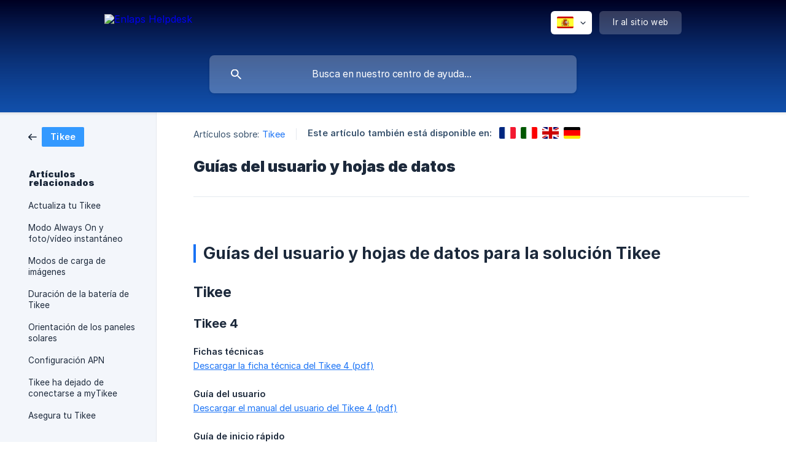

--- FILE ---
content_type: text/html; charset=utf-8
request_url: https://help.enlaps.io/es/article/guias-del-usuario-y-hojas-de-datos-17or298/
body_size: 6675
content:
<!DOCTYPE html><html lang="es" dir="ltr"><head><meta http-equiv="Content-Type" content="text/html; charset=utf-8"><meta name="viewport" content="width=device-width, initial-scale=1"><meta property="og:locale" content="es"><meta property="og:site_name" content="Enlaps Helpdesk"><meta property="og:type" content="website"><link rel="icon" href="https://image.crisp.chat/avatar/website/565ef640-e647-4773-b0af-88ece9f3261c/512/?1767974285496"><link rel="apple-touch-icon" href="https://image.crisp.chat/avatar/website/565ef640-e647-4773-b0af-88ece9f3261c/512/?1767974285496"><meta name="msapplication-TileColor" content="#1972F5"><meta name="msapplication-TileImage" content="https://image.crisp.chat/avatar/website/565ef640-e647-4773-b0af-88ece9f3261c/512/?1767974285496"><style type="text/css">*::selection {
  background: rgba(25, 114, 245, .2);
}

.csh-theme-background-color-default {
  background-color: #1972F5;
}

.csh-theme-background-color-light {
  background-color: #F3F6FB;
}

.csh-theme-background-color-light-alpha {
  background-color: rgba(243, 246, 251, .4);
}

.csh-button.csh-button-accent {
  background-color: #1972F5;
}

.csh-article .csh-article-content article a {
  color: #1972F5;
}

.csh-article .csh-article-content article .csh-markdown.csh-markdown-title.csh-markdown-title-h1 {
  border-color: #1972F5;
}

.csh-article .csh-article-content article .csh-markdown.csh-markdown-code.csh-markdown-code-inline {
  background: rgba(25, 114, 245, .075);
  border-color: rgba(25, 114, 245, .2);
  color: #1972F5;
}

.csh-article .csh-article-content article .csh-markdown.csh-markdown-list .csh-markdown-list-item:before {
  background: #1972F5;
}</style><title>Guías del usuario y hojas de datos
 | Enlaps Helpdesk</title><script type="text/javascript">window.$crisp = [];

CRISP_WEBSITE_ID = "565ef640-e647-4773-b0af-88ece9f3261c";

CRISP_RUNTIME_CONFIG = {
  locale : "es"
};

(function(){d=document;s=d.createElement("script");s.src="https://client.crisp.chat/l.js";s.async=1;d.getElementsByTagName("head")[0].appendChild(s);})();
</script><style type="text/css">
  .csh-header-main-logo img {
    height: 40px !important;
  }
</style>

<style type="text/css">
  .csh-header-background-banner {
background: linear-gradient(180deg, #010124 0%, rgba(1,1,35,0) 100%),url('https://storage.crisp.chat/users/helpdesk/website/91f9623e3f158800/contact-intro_84910j.jpg') no-repeat !important;
background-position: center !important;
background-size: cover !important;
}
</style>

<style type="text/css">
  .csh-header-title {
    font-family: "Montserrat",sans-serif !important;
font-weight: bold !important;
  }
</style>

<script> 
document.addEventListener("DOMContentLoaded", function(){
  document.querySelectorAll('[data-type="email"]')[0].children[0].href = "https://enlaps.io/fr/contact"
})
</script>

<style>
table {
width: 100%;
text-align: center;
}

th {
font-weight: bold !important;
}

table, td, th {
border: 1px solid black !important;
}
</style>
<script>
    document.addEventListener("DOMContentLoaded", function(event) { 
        var elements = document.getElementsByClassName("csh-markdown-highlight");
        var to_replace = [];
        for (var e=0; e<elements.length; e++)
        {
            if (elements[e].innerHTML.startsWith("video:"))
            {
                const splitted = elements[e].innerHTML.split(":");
                var div = document.createElement('div');
                div.innerHTML = `<span data-label="`+ splitted[1] +`" class="csh-markdown csh-markdown-image">
                                    <video style="display: block; margin: 0 auto" src="https://`+ splitted[2] +`" title="`+ splitted[1] +`" autoplay loop muted>
                                </span>`;
                div.firstChild;
                to_replace.push([elements[e], div.firstChild]);
            }
        }
        for (var r=0; r<to_replace.length; r++)
        {
            to_replace[r][0].replaceWith(to_replace[r][1]);
        }
    });
</script>
<script>
document.addEventListener("DOMContentLoaded", function () {

licencesTb = document.querySelectorAll('a[href="#table1"]');
licencesTbContent =" <table><thead><tr><th>Nombre de caméras connectées à votre compte myTikee</th><th>2 caméras</th><th>2 caméras</th><th>2 caméras</th><th>2 caméras</th></tr></thead><tbody><tr><td>Nombre de licences myTikee PRO Editing</td><td>2 licences Editing</td><td>1 licence Editing</td><td>0 licence Editing</td><td>1 licence Editing</td></tr><tr><td>Nombre de licences myTikee PRO Storytelling</td><td>0 licences Storytelling</td><td>0 licence Storytelling</td><td>2 licence Storytelling</td><td>1 licence Storytelling</td></tr></tbody></table>"
insertTable(licencesTb , licencesTbContent );


})
const insertTable = (tb, tbConent) => {
if (tb.length > 0) {
client = document.querySelectorAll(".csh-header-background.csh-theme-background-color-default.csh-theme-background-color-gradient-default")[0];
colourStyle = getComputedStyle(client).backgroundColor;
tableCol = 'rgba' + colourStyle.slice(3, -1) + ', 0.4)'

table = document.createElement('table');
table.innerHTML = tbConent;
table.tHead.style.backgroundColor = tableCol;
tb[0].parentNode.insertBefore(table, tb[0].nextSibling);
}
}
</script><meta name="google-site-verification" content="vVBwkOm5DCMiFLrkdBF8hHFX1A3GDmvsb2_AXFp7kCM" >


<!-- Google tag (gtag.js) -->
<script async src="https://www.googletagmanager.com/gtag/js?id=G-KW1KDRE632"></script>
<script>
  window.dataLayer = window.dataLayer || [];
  function gtag(){dataLayer.push(arguments);}
  gtag('js', new Date());
  gtag('config', 'G-KW1KDRE632');
</script><meta name="description" content="Accede a los manuales y hojas de datos de las cámaras y accesorios Tikee, incluidas las guías de inicio y mucho más."><meta property="og:title" content="Guías del usuario y hojas de datos"><meta property="og:description" content="Accede a los manuales y hojas de datos de las cámaras y accesorios Tikee, incluidas las guías de inicio y mucho más."><meta property="og:url" content="https://help.enlaps.io/es/article/guias-del-usuario-y-hojas-de-datos-17or298/"><link rel="canonical" href="https://help.enlaps.io/es/article/guias-del-usuario-y-hojas-de-datos-17or298/"><link rel="stylesheet" href="https://static.crisp.help/stylesheets/libs/libs.min.css?cca2211f2ccd9cb5fb332bc53b83aaf4c" type="text/css"/><link rel="stylesheet" href="https://static.crisp.help/stylesheets/site/common/common.min.css?ca10ef04f0afa03de4dc66155cd7f7cf7" type="text/css"/><link rel="stylesheet" href="https://static.crisp.help/stylesheets/site/article/article.min.css?cfcf77a97d64c1cccaf0a3f413d2bf061" type="text/css"/><script src="https://static.crisp.help/javascripts/libs/libs.min.js?c2b50f410e1948f5861dbca6bbcbd5df9" type="text/javascript"></script><script src="https://static.crisp.help/javascripts/site/common/common.min.js?c86907751c64929d4057cef41590a3137" type="text/javascript"></script><script src="https://static.crisp.help/javascripts/site/article/article.min.js?c482d30065e2a0039a69f04e84d9f3fc9" type="text/javascript"></script></head><body><header role="banner"><div class="csh-wrapper"><div class="csh-header-main"><a href="/es/" role="none" class="csh-header-main-logo"><img src="https://storage.crisp.chat/users/helpdesk/website/91f9623e3f158800/enlaps-logo-blue-icon_ae25wv.svg" alt="Enlaps Helpdesk"></a><div role="none" class="csh-header-main-actions"><div data-expanded="false" role="none" onclick="CrispHelpdeskCommon.toggle_language()" class="csh-header-main-actions-locale"><div class="csh-header-main-actions-locale-current"><span data-country="es" class="csh-flag"><span class="csh-flag-image"></span></span></div><ul><li><a href="/de/article/o6azym/" data-current="false" role="none" class="csh-font-sans-regular"><span data-country="de" class="csh-flag"><span class="csh-flag-image"></span></span>German</a></li><li><a href="/en/article/9sgw8b/" data-current="false" role="none" class="csh-font-sans-regular"><span data-country="gb" class="csh-flag"><span class="csh-flag-image"></span></span>English</a></li><li><a href="/es/" data-current="true" role="none" class="csh-font-sans-medium"><span data-country="es" class="csh-flag"><span class="csh-flag-image"></span></span>Spanish</a></li><li><a href="/fr/article/m5zmxa/" data-current="false" role="none" class="csh-font-sans-regular"><span data-country="fr" class="csh-flag"><span class="csh-flag-image"></span></span>French</a></li><li><a href="/it/article/14ynwsq/" data-current="false" role="none" class="csh-font-sans-regular"><span data-country="it" class="csh-flag"><span class="csh-flag-image"></span></span>Italian</a></li></ul></div><a href="https://enlaps.io/" target="_blank" rel="noopener noreferrer" role="none" class="csh-header-main-actions-website"><span class="csh-header-main-actions-website-itself csh-font-sans-regular">Ir al sitio web</span></a></div><span class="csh-clear"></span></div><form action="/es/includes/search/" role="search" onsubmit="return false" data-target-suggest="/es/includes/suggest/" data-target-report="/es/includes/report/" data-has-emphasis="false" data-has-focus="false" data-expanded="false" data-pending="false" class="csh-header-search"><span class="csh-header-search-field"><input type="search" name="search_query" autocomplete="off" autocorrect="off" autocapitalize="off" maxlength="100" placeholder="Busca en nuestro centro de ayuda..." aria-label="Busca en nuestro centro de ayuda..." role="searchbox" onfocus="CrispHelpdeskCommon.toggle_search_focus(true)" onblur="CrispHelpdeskCommon.toggle_search_focus(false)" onkeydown="CrispHelpdeskCommon.key_search_field(event)" onkeyup="CrispHelpdeskCommon.type_search_field(this)" onsearch="CrispHelpdeskCommon.search_search_field(this)" class="csh-font-sans-regular"><span class="csh-header-search-field-autocomplete csh-font-sans-regular"></span><span class="csh-header-search-field-ruler"><span class="csh-header-search-field-ruler-text csh-font-sans-semibold"></span></span></span><div class="csh-header-search-results"></div></form></div><div data-tile="overlapping-hexagons" data-has-banner="true" class="csh-header-background csh-theme-background-color-default"><span style="background-image: url('https://storage.crisp.chat/users/helpdesk/website/91f9623e3f158800/contact-intro_84910j.jpg');" class="csh-header-background-banner"></span></div></header><div id="body" class="csh-theme-background-color-light csh-body-full"><div class="csh-wrapper csh-wrapper-full csh-wrapper-large"><div class="csh-article"><aside role="complementary"><div class="csh-aside"><div class="csh-article-category csh-navigation"><a href="/es/category/tikee-1m4zviw/" role="link" class="csh-navigation-back csh-navigation-back-item"><span style="background-color: #3399ff;" data-has-category="true" class="csh-category-badge csh-font-sans-medium">Tikee</span></a></div><p class="csh-aside-title csh-text-wrap csh-font-sans-bold">Artículos relacionados</p><ul role="list"><li role="listitem"><a href="/es/article/actualiza-tu-tikee-1p9fro5/" role="link" class="csh-aside-spaced csh-text-wrap csh-font-sans-regular">Actualiza tu Tikee</a></li><li role="listitem"><a href="/es/article/modo-always-on-y-fotovideo-instantaneo-1fl4rj6/" role="link" class="csh-aside-spaced csh-text-wrap csh-font-sans-regular">Modo Always On y foto/vídeo instantáneo</a></li><li role="listitem"><a href="/es/article/modos-de-carga-de-imagenes-hbk11s/" role="link" class="csh-aside-spaced csh-text-wrap csh-font-sans-regular">Modos de carga de imágenes</a></li><li role="listitem"><a href="/es/article/duracion-de-la-bateria-de-tikee-1p0en1r/" role="link" class="csh-aside-spaced csh-text-wrap csh-font-sans-regular">Duración de la batería de Tikee</a></li><li role="listitem"><a href="/es/article/orientacion-de-los-paneles-solares-11pit5e/" role="link" class="csh-aside-spaced csh-text-wrap csh-font-sans-regular">Orientación de los paneles solares</a></li><li role="listitem"><a href="/es/article/configuracion-apn-1lgl2nu/" role="link" class="csh-aside-spaced csh-text-wrap csh-font-sans-regular">Configuración APN</a></li><li role="listitem"><a href="/es/article/tikee-ha-dejado-de-conectarse-a-mytikee-8orr2s/" role="link" class="csh-aside-spaced csh-text-wrap csh-font-sans-regular">Tikee ha dejado de conectarse a myTikee</a></li><li role="listitem"><a href="/es/article/asegura-tu-tikee-1j3pfbw/" role="link" class="csh-aside-spaced csh-text-wrap csh-font-sans-regular">Asegura tu Tikee</a></li></ul></div></aside><div role="main" class="csh-article-content csh-article-content-split"><div class="csh-article-content-wrap"><article class="csh-text-wrap"><div role="heading" class="csh-article-content-header"><div class="csh-article-content-header-metas"><div class="csh-article-content-header-metas-category csh-font-sans-regular">Artículos sobre:<span> </span><a href="/es/category/tikee-1m4zviw/" role="link">Tikee</a></div><span class="csh-article-content-header-metas-separator"></span><div class="csh-article-content-header-metas-alternates csh-font-sans-medium">Este artículo también está disponible en:<ul><li><a href="/fr/article/m5zmxa/" role="link" data-country="fr" class="csh-flag"><span class="csh-flag-image"></span></a></li><li><a href="/it/article/14ynwsq/" role="link" data-country="it" class="csh-flag"><span class="csh-flag-image"></span></a></li><li><a href="/en/article/9sgw8b/" role="link" data-country="gb" class="csh-flag"><span class="csh-flag-image"></span></a></li><li><a href="/de/article/o6azym/" role="link" data-country="de" class="csh-flag"><span class="csh-flag-image"></span></a></li></ul></div></div><h1 class="csh-font-sans-bold">Guías del usuario y hojas de datos</h1></div><div role="article" class="csh-article-content-text csh-article-content-text-large"><p><br></p><h1 onclick="CrispHelpdeskCommon.go_to_anchor(this)" id="1-guias-del-usuario-y-hojas-de-datos-para-la-solucion-tikee" class="csh-markdown csh-markdown-title csh-markdown-title-h1 csh-font-sans-semibold"><span>Guías del usuario y hojas de datos para la solución Tikee</span></h1><p><br></p><h3 onclick="CrispHelpdeskCommon.go_to_anchor(this)" id="3-tikee" class="csh-markdown csh-markdown-title csh-markdown-title-h3 csh-font-sans-semibold"><span>Tikee</span></h3><p><br></p><h6 onclick="CrispHelpdeskCommon.go_to_anchor(this)" id="6-tikee-4" class="csh-markdown csh-markdown-title csh-markdown-title-h6 csh-font-sans-semibold"><span>Tikee 4</span></h6><p><br></p><p><b><strong style="white-space:pre-wrap" class="csh-markdown csh-markdown-bold csh-font-sans-medium">Fichas técnicas</strong></b></p><p><a class="csh-markdown csh-markdown-link csh-markdown-link-text" rel="noopener noreferrer" target="_blank" href="https://drive.google.com/file/d/11mlN-l2M3ohCj85iErwOLlOb11gYL-qi/view"><span>Descargar la ficha técnica del Tikee 4 (pdf)</span></a></p><p><br></p><p><b><strong style="white-space:pre-wrap" class="csh-markdown csh-markdown-bold csh-font-sans-medium">Guía del usuario</strong></b></p><p><a class="csh-markdown csh-markdown-link csh-markdown-link-text" rel="noopener noreferrer" target="_blank" href="https://drive.google.com/file/d/1MKnD2cPnnEwlkuf5GNzAZytWNiqt-kVn/view"><span>Descargar el manual del usuario del Tikee 4 (pdf)</span></a></p><p><br></p><p><b><strong style="white-space:pre-wrap" class="csh-markdown csh-markdown-bold csh-font-sans-medium">Guía de inicio rápido</strong></b></p><p><a class="csh-markdown csh-markdown-link csh-markdown-link-text" rel="noopener noreferrer" target="_blank" href="https://drive.google.com/file/d/1moswRiKoJbZq03rwlh3iy5-moXbT__rq/view"><span>Descargar la guía de inicio rápido de Tikee 4 (pdf)</span></a></p><p><br></p><h6 onclick="CrispHelpdeskCommon.go_to_anchor(this)" id="6-tikee-mini" class="csh-markdown csh-markdown-title csh-markdown-title-h6 csh-font-sans-semibold"><span>Tikee Mini</span></h6><p><br></p><p><b><strong style="white-space:pre-wrap" class="csh-markdown csh-markdown-bold csh-font-sans-medium">Fichas técnicas</strong></b></p><p><a class="csh-markdown csh-markdown-link csh-markdown-link-text" rel="noopener noreferrer" target="_blank" href="https://drive.google.com/file/d/1Z6KIPHXd6x2HEg1sk9bCyxqpZFkCy7ET/view"><span>Descargar la ficha técnica del Tikee Mini (pdf)</span></a></p><p><br></p><p><b><strong style="white-space:pre-wrap" class="csh-markdown csh-markdown-bold csh-font-sans-medium">Guía del usuario</strong></b></p><p><a class="csh-markdown csh-markdown-link csh-markdown-link-text" rel="noopener noreferrer" target="_blank" href="https://drive.google.com/file/d/1cpcOpC-5WcRE1X8ulNCqE6NZApz2EvZO/view"><span>Descargar el manual del usuario del Tikee Mini (pdf)</span></a></p><p><br></p><p><b><strong style="white-space:pre-wrap" class="csh-markdown csh-markdown-bold csh-font-sans-medium">Guía de inicio rápido</strong></b></p><p><a class="csh-markdown csh-markdown-link csh-markdown-link-text" rel="noopener noreferrer" target="_blank" href="https://drive.google.com/file/d/1M30bokblALmkyoI6Te_xnJJGyOxKOYcT/view"><span>Descargar la guía de inicio rápido de Tikee Mini (pdf)</span></a></p><p><br></p><h6 onclick="CrispHelpdeskCommon.go_to_anchor(this)" id="6-tikee-mini" class="csh-markdown csh-markdown-title csh-markdown-title-h6 csh-font-sans-semibold"><span>Tikee Mini+</span></h6><p><br></p><p><b><strong style="white-space:pre-wrap" class="csh-markdown csh-markdown-bold csh-font-sans-medium">Fichas técnicas</strong></b></p><p><a class="csh-markdown csh-markdown-link csh-markdown-link-text" rel="noopener noreferrer" target="_blank" href="https://drive.google.com/file/d/1BlcyDNtbcnxUDCTpVZUrZnO1-q0s7ScC/view"><span>Descargar la ficha técnica del Tikee Mini+ (pdf)</span></a></p><p><br></p><p><b><strong style="white-space:pre-wrap" class="csh-markdown csh-markdown-bold csh-font-sans-medium">Guía del usuario</strong></b></p><p><a class="csh-markdown csh-markdown-link csh-markdown-link-text" rel="noopener noreferrer" target="_blank" href="https://drive.google.com/file/d/1aac_KAND-oTDCoZPPciuqqhQRfnG5fQv/view"><span>Descargar el manual del usuario del Tikee Mini+ (pdf)</span></a></p><p><br></p><p><b><strong style="white-space:pre-wrap" class="csh-markdown csh-markdown-bold csh-font-sans-medium">Guía de inicio rápido</strong></b></p><p><a class="csh-markdown csh-markdown-link csh-markdown-link-text" rel="noopener noreferrer" target="_blank" href="https://drive.google.com/file/d/1moswRiKoJbZq03rwlh3iy5-moXbT__rq/view"><span>Descargar la guía de inicio rápido de Tikee Mini+ (pdf)</span></a></p><p><br></p><h6 onclick="CrispHelpdeskCommon.go_to_anchor(this)" id="6-tikee-3-y-tikee-3-pro" class="csh-markdown csh-markdown-title csh-markdown-title-h6 csh-font-sans-semibold"><span>Tikee 3 y Tikee 3 PRO+</span></h6><p><br></p><p><b><strong style="white-space:pre-wrap" class="csh-markdown csh-markdown-bold csh-font-sans-medium">Fichas técnicas</strong></b></p><p><a class="csh-markdown csh-markdown-link csh-markdown-link-text" rel="noopener noreferrer" target="_blank" href="https://drive.google.com/file/d/1iBxnm5Aw8YcwtdO0srm11iESgDgDkb4S/view?usp=drive_link"><span>Descargar la ficha técnica de Tikee 3PRO+ (pdf)</span></a></p><p><a class="csh-markdown csh-markdown-link csh-markdown-link-text" rel="noopener noreferrer" target="_blank" href="https://drive.google.com/file/d/1hhdugyKXlaa43IYZ7ind6L5FNt8O9P51/view?usp=drive_link"><span>Descargar la ficha técnica de Tikee 3 (pdf)</span></a></p><p><br></p><p><b><strong style="white-space:pre-wrap" class="csh-markdown csh-markdown-bold csh-font-sans-medium">Guía del usuario</strong></b></p><p><a class="csh-markdown csh-markdown-link csh-markdown-link-text" rel="noopener noreferrer" target="_blank" href="https://drive.google.com/file/d/1hhdugyKXlaa43IYZ7ind6L5FNt8O9P51/view"><span>Descargar el manual del usuario de Tikee 3 y Tikee 3 PRO+ (pdf)</span></a></p><p><br></p><p><b><strong style="white-space:pre-wrap" class="csh-markdown csh-markdown-bold csh-font-sans-medium">Guía de inicio rápido</strong></b></p><p><a class="csh-markdown csh-markdown-link csh-markdown-link-text" rel="noopener noreferrer" target="_blank" href="https://drive.google.com/file/d/1PHgVrx6_-BxLGZv9Qal15ogEVjidW2lE/view"><span>Descargar la guía de inicio rápido de Tikee 3 PRO+ (pdf)</span></a></p><p><a class="csh-markdown csh-markdown-link csh-markdown-link-text" rel="noopener noreferrer" target="_blank" href="https://drive.google.com/file/d/1SbFFJl5zMNQhTe-IAMIE_BzHRnKZqyWv/view"><span>Descargar la guía de inicio rápido de Tikee 3 (pdf)</span></a></p><p><br></p><h6 onclick="CrispHelpdeskCommon.go_to_anchor(this)" id="6-tikee-3-y-tikee-3-pro" class="csh-markdown csh-markdown-title csh-markdown-title-h6 csh-font-sans-semibold"><span>Tikee 3 y Tikee 3 PRO</span></h6><p><br></p><p><b><strong style="white-space:pre-wrap" class="csh-markdown csh-markdown-bold csh-font-sans-medium">Ficha técnica</strong></b></p><p><a class="csh-markdown csh-markdown-link csh-markdown-link-text" rel="noopener noreferrer" target="_blank" href="https://drive.google.com/file/d/1hhdugyKXlaa43IYZ7ind6L5FNt8O9P51/view"><span>Descargar la ficha técnica de Tikee 3 y Tikee 3 PRO (pdf)</span></a></p><p><br></p><p><b><strong style="white-space:pre-wrap" class="csh-markdown csh-markdown-bold csh-font-sans-medium">Guía del usuario</strong></b></p><p><a class="csh-markdown csh-markdown-link csh-markdown-link-text" rel="noopener noreferrer" target="_blank" href="https://drive.google.com/file/d/1yS0YgqNJozi0nOKhi5V79czPHD6UUGh6/view?usp=drive_link"><span>Descargar el manual del usuario de Tikee 3 y Tikee 3 PRO (pdf)</span></a></p><p><br></p><p><b><strong style="white-space:pre-wrap" class="csh-markdown csh-markdown-bold csh-font-sans-medium">Guía rápida</strong></b></p><p><a class="csh-markdown csh-markdown-link csh-markdown-link-text" rel="noopener noreferrer" target="_blank" href="https://drive.google.com/file/d/1SbFFJl5zMNQhTe-IAMIE_BzHRnKZqyWv/view"><span>Descargar la guía de inicio rápido de Tikee 3 (pdf)</span></a></p><p><a class="csh-markdown csh-markdown-link csh-markdown-link-text" rel="noopener noreferrer" target="_blank" href="https://drive.google.com/file/d/1xLls6o2lcYg1YV5WYBWCjvnWAERefSKV/view"><span>Descargar la guía de inicio rápido de Tikee 3 PRO (pdf)</span></a></p><p><br></p><h6 onclick="CrispHelpdeskCommon.go_to_anchor(this)" id="6-tikee-pro-2-y-tikee-pro-2" class="csh-markdown csh-markdown-title csh-markdown-title-h6 csh-font-sans-semibold"><span>Tikee PRO 2 y Tikee PRO 2+</span></h6><p><br></p><p><b><strong style="white-space:pre-wrap" class="csh-markdown csh-markdown-bold csh-font-sans-medium">Guía del usuario</strong></b></p><p><a class="csh-markdown csh-markdown-link csh-markdown-link-text" rel="noopener noreferrer" target="_blank" href="https://drive.google.com/file/d/1vwDAhoxr2acHfDw-O9JABe0-5PiWyrJc/view?usp=sharing"><span>Descargar el manual del usuario de Tikee PRO 2 y Tikee PRO 2+ (pdf)</span></a></p><p><br></p><h6 onclick="CrispHelpdeskCommon.go_to_anchor(this)" id="6-tikee-y-tikee-pro" class="csh-markdown csh-markdown-title csh-markdown-title-h6 csh-font-sans-semibold"><span>Tikee y Tikee PRO</span></h6><p><br></p><p><span>**Guía del usuario</span></p><p><a class="csh-markdown csh-markdown-link csh-markdown-link-text" rel="noopener noreferrer" target="_blank" href="https://drive.google.com/file/d/1ZUk9rjEZR-qi_8Q59aKLjRiI6km2GlSG/view?usp=sharing"><span>Descargar el manual del usuario de Tikee y Tikee PRO (pdf)</span></a></p><p><br></p><h6 onclick="CrispHelpdeskCommon.go_to_anchor(this)" id="6-tikee-sentinel" class="csh-markdown csh-markdown-title csh-markdown-title-h6 csh-font-sans-semibold"><span>Tikee sentinel </span></h6><p><br></p><p><b><strong style="white-space:pre-wrap" class="csh-markdown csh-markdown-bold csh-font-sans-medium">Ficha técnica</strong></b></p><p><a class="csh-markdown csh-markdown-link csh-markdown-link-text" rel="noopener noreferrer" target="_blank" href="https://drive.google.com/file/d/1YIeCuqu8Qe2KYFOFwsHl-n2kCIz05b-p/view"><span>Descargar la ficha técnica de Tikee sentinel (pdf)</span></a></p><p><br></p><p><b><strong style="white-space:pre-wrap" class="csh-markdown csh-markdown-bold csh-font-sans-medium">Guía rápida</strong></b></p><p><a class="csh-markdown csh-markdown-link csh-markdown-link-text" rel="noopener noreferrer" target="_blank" href="https://drive.google.com/file/d/1vovESRsKN18_FzzMuwakmNhtsdeG8JuW/view"><span>Descargar la guía de inicio rápido de Tikee sentinel (pdf)</span></a><span> </span></p><p><br></p><p><br></p><h3 onclick="CrispHelpdeskCommon.go_to_anchor(this)" id="3-accesorios" class="csh-markdown csh-markdown-title csh-markdown-title-h3 csh-font-sans-semibold"><span>Accesorios</span></h3><p><br></p><p><b><strong style="white-space:pre-wrap" class="csh-markdown csh-markdown-bold csh-font-sans-medium">Panel solar externo</strong></b></p><p><a class="csh-markdown csh-markdown-link csh-markdown-link-text" rel="noopener noreferrer" target="_blank" href="https://drive.google.com/file/d/1Z5hUkSZTguFyPbmnqWx1kMiOyBQdRqqG/view"><span>Descargar la ficha técnica del panel solar externo (pdf)</span></a></p><p><a class="csh-markdown csh-markdown-link csh-markdown-link-text" rel="noopener noreferrer" target="_blank" href="https://drive.google.com/file/d/1GCnRlRvxNTuA_eLuV32SF_n5bmH2q61m/view"><span>Descargar el manual del panel solar externo (pdf)</span></a></p><p><br></p><p><b><strong style="white-space:pre-wrap" class="csh-markdown csh-markdown-bold csh-font-sans-medium">Brazo de acero inoxidable</strong></b></p><p><a class="csh-markdown csh-markdown-link csh-markdown-link-text" rel="noopener noreferrer" target="_blank" href="https://drive.google.com/file/d/1fv_bvIlwhTtRZtLrkv10AQGqJACZyFws/view"><span>Descargar la ficha técnica del brazo de acero inoxidable (pdf)</span></a></p><p><br></p><p><b><strong style="white-space:pre-wrap" class="csh-markdown csh-markdown-bold csh-font-sans-medium">Placa de acero inoxidable</strong></b></p><p><a class="csh-markdown csh-markdown-link csh-markdown-link-text" rel="noopener noreferrer" target="_blank" href="https://drive.google.com/file/d/1u1wyZm6zWEs6fTJ-cxmfdOTFydX0JLPB/view"><span>Descargar la guía del usuario de la placa de acero inoxidable (pdf)</span></a></p><p><br></p><p><b><strong style="white-space:pre-wrap" class="csh-markdown csh-markdown-bold csh-font-sans-medium">Maletín rígido</strong></b></p><p><a class="csh-markdown csh-markdown-link csh-markdown-link-text" rel="noopener noreferrer" target="_blank" href="https://drive.google.com/file/d/1mT2uoU835myijKNqn4wOFl76NlVpq-Ij/view"><span>Descargar la ficha técnica de la maleta rígida (pdf)</span></a></p><p><br></p><p><b><strong style="white-space:pre-wrap" class="csh-markdown csh-markdown-bold csh-font-sans-medium">Cerradura de cable Tikee</strong></b></p><p><a class="csh-markdown csh-markdown-link csh-markdown-link-text" rel="noopener noreferrer" target="_blank" href="https://drive.google.com/file/d/1XYyq_i5n0PXYLugStU3n5opVGLDCd3uR/view"><span>Descargar el manual de instrucciones del candado de cable Tikee (pdf)</span></a></p><p><br></p><p><span>**Pértiga telescópica</span></p><p><a class="csh-markdown csh-markdown-link csh-markdown-link-text" rel="noopener noreferrer" target="_blank" href="https://drive.google.com/file/d/1R5gmJ-iHDSFtqPsPY9ZZ2hHXHMFkX7Vq/view?usp=sharing"><span>Descargar la ficha técnica de la pértiga telescópica (pdf)</span></a></p><p><br></p><p><i><em style="color:#969696;white-space:pre-wrap" class="csh-markdown csh-markdown-italic">Traducido con </em></i><a class="csh-markdown csh-markdown-link csh-markdown-link-text" rel="noopener noreferrer" target="_blank" href="https://Deepl.com"><i><em style="color:#969696;white-space:pre-wrap" class="csh-markdown csh-markdown-italic">Deepl.com</em></i></a></p><span class="csh-markdown csh-markdown-line csh-article-content-separate csh-article-content-separate-top"></span><p class="csh-article-content-updated csh-text-wrap csh-font-sans-light">Actualizado el: 28/11/2025</p></div></article></div></div></div></div></div><footer role="contentinfo"><div class="csh-footer-ask"><div class="csh-wrapper"><div class="csh-footer-ask-text"><p class="csh-footer-ask-text-title csh-text-wrap csh-font-sans-bold">¿No encuentras lo que buscas?</p><p class="csh-footer-ask-text-label csh-text-wrap csh-font-sans-regular">Chatea con nosotros o envíanos un correo.</p></div><ul class="csh-footer-ask-buttons"><li><a aria-label="Chatea con nosotros" href="#" role="button" onclick="CrispHelpdeskCommon.open_chatbox(); return false;" class="csh-button csh-button-accent csh-button-icon-chat csh-button-has-left-icon csh-font-sans-regular">Chatea con nosotros</a></li></ul></div></div><div class="csh-footer-copyright csh-footer-copyright-separated"><div class="csh-wrapper"><span class="csh-footer-copyright-brand"><span class="csh-font-sans-regular">© 2026</span><img src="https://storage.crisp.chat/users/helpdesk/website/91f9623e3f158800/logoenlaps_h2rvzz.png" alt="Enlaps Helpdesk"></span></div></div></footer></body></html>